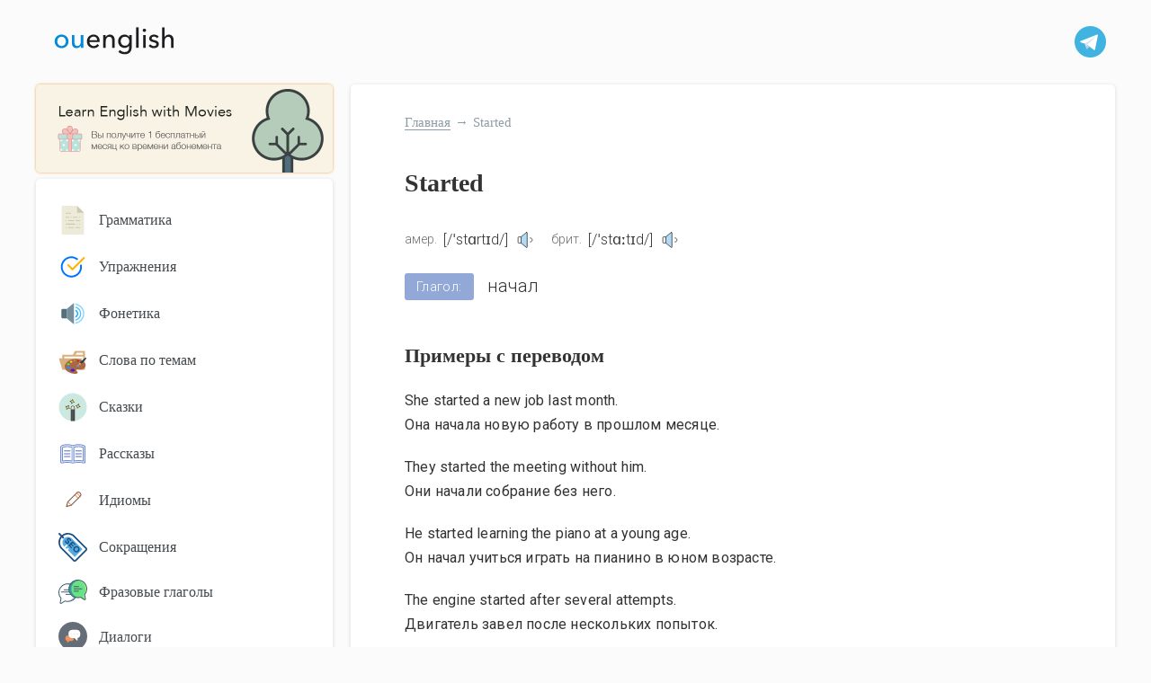

--- FILE ---
content_type: text/html; charset=UTF-8
request_url: https://ouenglish.ru/dictionary/started
body_size: 8079
content:
<!DOCTYPE html>
<html lang="ru-RU" prefix="og: https://ogp.me/ns#">
	<head>
		<meta charset="UTF-8">
		<meta http-equiv="X-UA-Compatible" content="IE=edge">
		<meta name="viewport" content="width=device-width, initial-scale=1.0">
		
<!-- Search Engine Optimization by Rank Math - https://rankmath.com/ -->
<title>Started: перевод, примеры, транскрипция</title>
<meta name="robots" content="follow, index, max-snippet:-1, max-video-preview:-1, max-image-preview:large"/>
<link rel="canonical" href="https://ouenglish.ru/dictionary/started" />
<meta property="og:locale" content="ru_RU" />
<meta property="og:type" content="article" />
<meta property="og:title" content="Started: перевод, примеры, транскрипция" />
<meta property="og:url" content="https://ouenglish.ru/dictionary/started" />
<meta property="og:site_name" content="ouenglish" />
<meta property="article:published_time" content="2025-07-25T23:04:17+03:00" />
<meta name="twitter:card" content="summary_large_image" />
<meta name="twitter:title" content="Started: перевод, примеры, транскрипция" />
<script type="application/ld+json" class="rank-math-schema">{"@context":"https://schema.org","@graph":[{"@type":["Person","Organization"],"@id":"https://ouenglish.ru/#person","name":"ouenglish","logo":{"@type":"ImageObject","@id":"https://ouenglish.ru/#logo","url":"https://ouenglish.ru/wp-content/uploads/media/logo-2.svg","contentUrl":"https://ouenglish.ru/wp-content/uploads/media/logo-2.svg","caption":"ouenglish","inLanguage":"ru-RU"},"image":{"@type":"ImageObject","@id":"https://ouenglish.ru/#logo","url":"https://ouenglish.ru/wp-content/uploads/media/logo-2.svg","contentUrl":"https://ouenglish.ru/wp-content/uploads/media/logo-2.svg","caption":"ouenglish","inLanguage":"ru-RU"}},{"@type":"WebSite","@id":"https://ouenglish.ru/#website","url":"https://ouenglish.ru","name":"ouenglish","publisher":{"@id":"https://ouenglish.ru/#person"},"inLanguage":"ru-RU"},{"@type":"WebPage","@id":"https://ouenglish.ru/dictionary/started#webpage","url":"https://ouenglish.ru/dictionary/started","name":"Started: \u043f\u0435\u0440\u0435\u0432\u043e\u0434, \u043f\u0440\u0438\u043c\u0435\u0440\u044b, \u0442\u0440\u0430\u043d\u0441\u043a\u0440\u0438\u043f\u0446\u0438\u044f","datePublished":"2025-07-25T23:04:17+03:00","dateModified":"2025-07-25T23:04:17+03:00","isPartOf":{"@id":"https://ouenglish.ru/#website"},"inLanguage":"ru-RU"},{"@type":"Person","@id":"https://ouenglish.ru/author/ouenglish_adm","name":"ouenglish_adm","url":"https://ouenglish.ru/author/ouenglish_adm","image":{"@type":"ImageObject","@id":"https://secure.gravatar.com/avatar/ff5c498d5ebeac528570aef9da3d7525?s=96&amp;d=mm&amp;r=g","url":"https://secure.gravatar.com/avatar/ff5c498d5ebeac528570aef9da3d7525?s=96&amp;d=mm&amp;r=g","caption":"ouenglish_adm","inLanguage":"ru-RU"},"sameAs":["http://wp-oueng.local"]},{"@type":"Article","headline":"Started: \u043f\u0435\u0440\u0435\u0432\u043e\u0434, \u043f\u0440\u0438\u043c\u0435\u0440\u044b, \u0442\u0440\u0430\u043d\u0441\u043a\u0440\u0438\u043f\u0446\u0438\u044f","datePublished":"2025-07-25T23:04:17+03:00","dateModified":"2025-07-25T23:04:17+03:00","author":{"@id":"https://ouenglish.ru/author/ouenglish_adm","name":"ouenglish_adm"},"publisher":{"@id":"https://ouenglish.ru/#person"},"name":"Started: \u043f\u0435\u0440\u0435\u0432\u043e\u0434, \u043f\u0440\u0438\u043c\u0435\u0440\u044b, \u0442\u0440\u0430\u043d\u0441\u043a\u0440\u0438\u043f\u0446\u0438\u044f","@id":"https://ouenglish.ru/dictionary/started#richSnippet","isPartOf":{"@id":"https://ouenglish.ru/dictionary/started#webpage"},"inLanguage":"ru-RU","mainEntityOfPage":{"@id":"https://ouenglish.ru/dictionary/started#webpage"}}]}</script>
<!-- /Rank Math WordPress SEO plugin -->

<link rel='dns-prefetch' href='//fonts.googleapis.com' />
<link rel="alternate" type="application/rss+xml" title="ouenglish &raquo; Лента комментариев к &laquo;Started&raquo;" href="https://ouenglish.ru/dictionary/started/feed" />
<script type="text/javascript">
/* <![CDATA[ */
window._wpemojiSettings = {"baseUrl":"https:\/\/s.w.org\/images\/core\/emoji\/14.0.0\/72x72\/","ext":".png","svgUrl":"https:\/\/s.w.org\/images\/core\/emoji\/14.0.0\/svg\/","svgExt":".svg","source":{"concatemoji":"https:\/\/ouenglish.ru\/wp-includes\/js\/wp-emoji-release.min.js?ver=6.4.3"}};
/*! This file is auto-generated */
!function(i,n){var o,s,e;function c(e){try{var t={supportTests:e,timestamp:(new Date).valueOf()};sessionStorage.setItem(o,JSON.stringify(t))}catch(e){}}function p(e,t,n){e.clearRect(0,0,e.canvas.width,e.canvas.height),e.fillText(t,0,0);var t=new Uint32Array(e.getImageData(0,0,e.canvas.width,e.canvas.height).data),r=(e.clearRect(0,0,e.canvas.width,e.canvas.height),e.fillText(n,0,0),new Uint32Array(e.getImageData(0,0,e.canvas.width,e.canvas.height).data));return t.every(function(e,t){return e===r[t]})}function u(e,t,n){switch(t){case"flag":return n(e,"\ud83c\udff3\ufe0f\u200d\u26a7\ufe0f","\ud83c\udff3\ufe0f\u200b\u26a7\ufe0f")?!1:!n(e,"\ud83c\uddfa\ud83c\uddf3","\ud83c\uddfa\u200b\ud83c\uddf3")&&!n(e,"\ud83c\udff4\udb40\udc67\udb40\udc62\udb40\udc65\udb40\udc6e\udb40\udc67\udb40\udc7f","\ud83c\udff4\u200b\udb40\udc67\u200b\udb40\udc62\u200b\udb40\udc65\u200b\udb40\udc6e\u200b\udb40\udc67\u200b\udb40\udc7f");case"emoji":return!n(e,"\ud83e\udef1\ud83c\udffb\u200d\ud83e\udef2\ud83c\udfff","\ud83e\udef1\ud83c\udffb\u200b\ud83e\udef2\ud83c\udfff")}return!1}function f(e,t,n){var r="undefined"!=typeof WorkerGlobalScope&&self instanceof WorkerGlobalScope?new OffscreenCanvas(300,150):i.createElement("canvas"),a=r.getContext("2d",{willReadFrequently:!0}),o=(a.textBaseline="top",a.font="600 32px Arial",{});return e.forEach(function(e){o[e]=t(a,e,n)}),o}function t(e){var t=i.createElement("script");t.src=e,t.defer=!0,i.head.appendChild(t)}"undefined"!=typeof Promise&&(o="wpEmojiSettingsSupports",s=["flag","emoji"],n.supports={everything:!0,everythingExceptFlag:!0},e=new Promise(function(e){i.addEventListener("DOMContentLoaded",e,{once:!0})}),new Promise(function(t){var n=function(){try{var e=JSON.parse(sessionStorage.getItem(o));if("object"==typeof e&&"number"==typeof e.timestamp&&(new Date).valueOf()<e.timestamp+604800&&"object"==typeof e.supportTests)return e.supportTests}catch(e){}return null}();if(!n){if("undefined"!=typeof Worker&&"undefined"!=typeof OffscreenCanvas&&"undefined"!=typeof URL&&URL.createObjectURL&&"undefined"!=typeof Blob)try{var e="postMessage("+f.toString()+"("+[JSON.stringify(s),u.toString(),p.toString()].join(",")+"));",r=new Blob([e],{type:"text/javascript"}),a=new Worker(URL.createObjectURL(r),{name:"wpTestEmojiSupports"});return void(a.onmessage=function(e){c(n=e.data),a.terminate(),t(n)})}catch(e){}c(n=f(s,u,p))}t(n)}).then(function(e){for(var t in e)n.supports[t]=e[t],n.supports.everything=n.supports.everything&&n.supports[t],"flag"!==t&&(n.supports.everythingExceptFlag=n.supports.everythingExceptFlag&&n.supports[t]);n.supports.everythingExceptFlag=n.supports.everythingExceptFlag&&!n.supports.flag,n.DOMReady=!1,n.readyCallback=function(){n.DOMReady=!0}}).then(function(){return e}).then(function(){var e;n.supports.everything||(n.readyCallback(),(e=n.source||{}).concatemoji?t(e.concatemoji):e.wpemoji&&e.twemoji&&(t(e.twemoji),t(e.wpemoji)))}))}((window,document),window._wpemojiSettings);
/* ]]> */
</script>
<style id='wp-emoji-styles-inline-css' type='text/css'>

	img.wp-smiley, img.emoji {
		display: inline !important;
		border: none !important;
		box-shadow: none !important;
		height: 1em !important;
		width: 1em !important;
		margin: 0 0.07em !important;
		vertical-align: -0.1em !important;
		background: none !important;
		padding: 0 !important;
	}
</style>
<link rel='stylesheet' id='wp-block-library-css' href='https://ouenglish.ru/wp-includes/css/dist/block-library/style.min.css?ver=6.4.3' type='text/css' media='all' />
<style id='rank-math-toc-block-style-inline-css' type='text/css'>
.wp-block-rank-math-toc-block nav ol{counter-reset:item}.wp-block-rank-math-toc-block nav ol li{display:block}.wp-block-rank-math-toc-block nav ol li:before{content:counters(item, ".") " ";counter-increment:item}

</style>
<style id='classic-theme-styles-inline-css' type='text/css'>
/*! This file is auto-generated */
.wp-block-button__link{color:#fff;background-color:#32373c;border-radius:9999px;box-shadow:none;text-decoration:none;padding:calc(.667em + 2px) calc(1.333em + 2px);font-size:1.125em}.wp-block-file__button{background:#32373c;color:#fff;text-decoration:none}
</style>
<style id='global-styles-inline-css' type='text/css'>
body{--wp--preset--color--black: #000000;--wp--preset--color--cyan-bluish-gray: #abb8c3;--wp--preset--color--white: #ffffff;--wp--preset--color--pale-pink: #f78da7;--wp--preset--color--vivid-red: #cf2e2e;--wp--preset--color--luminous-vivid-orange: #ff6900;--wp--preset--color--luminous-vivid-amber: #fcb900;--wp--preset--color--light-green-cyan: #7bdcb5;--wp--preset--color--vivid-green-cyan: #00d084;--wp--preset--color--pale-cyan-blue: #8ed1fc;--wp--preset--color--vivid-cyan-blue: #0693e3;--wp--preset--color--vivid-purple: #9b51e0;--wp--preset--gradient--vivid-cyan-blue-to-vivid-purple: linear-gradient(135deg,rgba(6,147,227,1) 0%,rgb(155,81,224) 100%);--wp--preset--gradient--light-green-cyan-to-vivid-green-cyan: linear-gradient(135deg,rgb(122,220,180) 0%,rgb(0,208,130) 100%);--wp--preset--gradient--luminous-vivid-amber-to-luminous-vivid-orange: linear-gradient(135deg,rgba(252,185,0,1) 0%,rgba(255,105,0,1) 100%);--wp--preset--gradient--luminous-vivid-orange-to-vivid-red: linear-gradient(135deg,rgba(255,105,0,1) 0%,rgb(207,46,46) 100%);--wp--preset--gradient--very-light-gray-to-cyan-bluish-gray: linear-gradient(135deg,rgb(238,238,238) 0%,rgb(169,184,195) 100%);--wp--preset--gradient--cool-to-warm-spectrum: linear-gradient(135deg,rgb(74,234,220) 0%,rgb(151,120,209) 20%,rgb(207,42,186) 40%,rgb(238,44,130) 60%,rgb(251,105,98) 80%,rgb(254,248,76) 100%);--wp--preset--gradient--blush-light-purple: linear-gradient(135deg,rgb(255,206,236) 0%,rgb(152,150,240) 100%);--wp--preset--gradient--blush-bordeaux: linear-gradient(135deg,rgb(254,205,165) 0%,rgb(254,45,45) 50%,rgb(107,0,62) 100%);--wp--preset--gradient--luminous-dusk: linear-gradient(135deg,rgb(255,203,112) 0%,rgb(199,81,192) 50%,rgb(65,88,208) 100%);--wp--preset--gradient--pale-ocean: linear-gradient(135deg,rgb(255,245,203) 0%,rgb(182,227,212) 50%,rgb(51,167,181) 100%);--wp--preset--gradient--electric-grass: linear-gradient(135deg,rgb(202,248,128) 0%,rgb(113,206,126) 100%);--wp--preset--gradient--midnight: linear-gradient(135deg,rgb(2,3,129) 0%,rgb(40,116,252) 100%);--wp--preset--font-size--small: 13px;--wp--preset--font-size--medium: 20px;--wp--preset--font-size--large: 36px;--wp--preset--font-size--x-large: 42px;--wp--preset--spacing--20: 0.44rem;--wp--preset--spacing--30: 0.67rem;--wp--preset--spacing--40: 1rem;--wp--preset--spacing--50: 1.5rem;--wp--preset--spacing--60: 2.25rem;--wp--preset--spacing--70: 3.38rem;--wp--preset--spacing--80: 5.06rem;--wp--preset--shadow--natural: 6px 6px 9px rgba(0, 0, 0, 0.2);--wp--preset--shadow--deep: 12px 12px 50px rgba(0, 0, 0, 0.4);--wp--preset--shadow--sharp: 6px 6px 0px rgba(0, 0, 0, 0.2);--wp--preset--shadow--outlined: 6px 6px 0px -3px rgba(255, 255, 255, 1), 6px 6px rgba(0, 0, 0, 1);--wp--preset--shadow--crisp: 6px 6px 0px rgba(0, 0, 0, 1);}:where(.is-layout-flex){gap: 0.5em;}:where(.is-layout-grid){gap: 0.5em;}body .is-layout-flow > .alignleft{float: left;margin-inline-start: 0;margin-inline-end: 2em;}body .is-layout-flow > .alignright{float: right;margin-inline-start: 2em;margin-inline-end: 0;}body .is-layout-flow > .aligncenter{margin-left: auto !important;margin-right: auto !important;}body .is-layout-constrained > .alignleft{float: left;margin-inline-start: 0;margin-inline-end: 2em;}body .is-layout-constrained > .alignright{float: right;margin-inline-start: 2em;margin-inline-end: 0;}body .is-layout-constrained > .aligncenter{margin-left: auto !important;margin-right: auto !important;}body .is-layout-constrained > :where(:not(.alignleft):not(.alignright):not(.alignfull)){max-width: var(--wp--style--global--content-size);margin-left: auto !important;margin-right: auto !important;}body .is-layout-constrained > .alignwide{max-width: var(--wp--style--global--wide-size);}body .is-layout-flex{display: flex;}body .is-layout-flex{flex-wrap: wrap;align-items: center;}body .is-layout-flex > *{margin: 0;}body .is-layout-grid{display: grid;}body .is-layout-grid > *{margin: 0;}:where(.wp-block-columns.is-layout-flex){gap: 2em;}:where(.wp-block-columns.is-layout-grid){gap: 2em;}:where(.wp-block-post-template.is-layout-flex){gap: 1.25em;}:where(.wp-block-post-template.is-layout-grid){gap: 1.25em;}.has-black-color{color: var(--wp--preset--color--black) !important;}.has-cyan-bluish-gray-color{color: var(--wp--preset--color--cyan-bluish-gray) !important;}.has-white-color{color: var(--wp--preset--color--white) !important;}.has-pale-pink-color{color: var(--wp--preset--color--pale-pink) !important;}.has-vivid-red-color{color: var(--wp--preset--color--vivid-red) !important;}.has-luminous-vivid-orange-color{color: var(--wp--preset--color--luminous-vivid-orange) !important;}.has-luminous-vivid-amber-color{color: var(--wp--preset--color--luminous-vivid-amber) !important;}.has-light-green-cyan-color{color: var(--wp--preset--color--light-green-cyan) !important;}.has-vivid-green-cyan-color{color: var(--wp--preset--color--vivid-green-cyan) !important;}.has-pale-cyan-blue-color{color: var(--wp--preset--color--pale-cyan-blue) !important;}.has-vivid-cyan-blue-color{color: var(--wp--preset--color--vivid-cyan-blue) !important;}.has-vivid-purple-color{color: var(--wp--preset--color--vivid-purple) !important;}.has-black-background-color{background-color: var(--wp--preset--color--black) !important;}.has-cyan-bluish-gray-background-color{background-color: var(--wp--preset--color--cyan-bluish-gray) !important;}.has-white-background-color{background-color: var(--wp--preset--color--white) !important;}.has-pale-pink-background-color{background-color: var(--wp--preset--color--pale-pink) !important;}.has-vivid-red-background-color{background-color: var(--wp--preset--color--vivid-red) !important;}.has-luminous-vivid-orange-background-color{background-color: var(--wp--preset--color--luminous-vivid-orange) !important;}.has-luminous-vivid-amber-background-color{background-color: var(--wp--preset--color--luminous-vivid-amber) !important;}.has-light-green-cyan-background-color{background-color: var(--wp--preset--color--light-green-cyan) !important;}.has-vivid-green-cyan-background-color{background-color: var(--wp--preset--color--vivid-green-cyan) !important;}.has-pale-cyan-blue-background-color{background-color: var(--wp--preset--color--pale-cyan-blue) !important;}.has-vivid-cyan-blue-background-color{background-color: var(--wp--preset--color--vivid-cyan-blue) !important;}.has-vivid-purple-background-color{background-color: var(--wp--preset--color--vivid-purple) !important;}.has-black-border-color{border-color: var(--wp--preset--color--black) !important;}.has-cyan-bluish-gray-border-color{border-color: var(--wp--preset--color--cyan-bluish-gray) !important;}.has-white-border-color{border-color: var(--wp--preset--color--white) !important;}.has-pale-pink-border-color{border-color: var(--wp--preset--color--pale-pink) !important;}.has-vivid-red-border-color{border-color: var(--wp--preset--color--vivid-red) !important;}.has-luminous-vivid-orange-border-color{border-color: var(--wp--preset--color--luminous-vivid-orange) !important;}.has-luminous-vivid-amber-border-color{border-color: var(--wp--preset--color--luminous-vivid-amber) !important;}.has-light-green-cyan-border-color{border-color: var(--wp--preset--color--light-green-cyan) !important;}.has-vivid-green-cyan-border-color{border-color: var(--wp--preset--color--vivid-green-cyan) !important;}.has-pale-cyan-blue-border-color{border-color: var(--wp--preset--color--pale-cyan-blue) !important;}.has-vivid-cyan-blue-border-color{border-color: var(--wp--preset--color--vivid-cyan-blue) !important;}.has-vivid-purple-border-color{border-color: var(--wp--preset--color--vivid-purple) !important;}.has-vivid-cyan-blue-to-vivid-purple-gradient-background{background: var(--wp--preset--gradient--vivid-cyan-blue-to-vivid-purple) !important;}.has-light-green-cyan-to-vivid-green-cyan-gradient-background{background: var(--wp--preset--gradient--light-green-cyan-to-vivid-green-cyan) !important;}.has-luminous-vivid-amber-to-luminous-vivid-orange-gradient-background{background: var(--wp--preset--gradient--luminous-vivid-amber-to-luminous-vivid-orange) !important;}.has-luminous-vivid-orange-to-vivid-red-gradient-background{background: var(--wp--preset--gradient--luminous-vivid-orange-to-vivid-red) !important;}.has-very-light-gray-to-cyan-bluish-gray-gradient-background{background: var(--wp--preset--gradient--very-light-gray-to-cyan-bluish-gray) !important;}.has-cool-to-warm-spectrum-gradient-background{background: var(--wp--preset--gradient--cool-to-warm-spectrum) !important;}.has-blush-light-purple-gradient-background{background: var(--wp--preset--gradient--blush-light-purple) !important;}.has-blush-bordeaux-gradient-background{background: var(--wp--preset--gradient--blush-bordeaux) !important;}.has-luminous-dusk-gradient-background{background: var(--wp--preset--gradient--luminous-dusk) !important;}.has-pale-ocean-gradient-background{background: var(--wp--preset--gradient--pale-ocean) !important;}.has-electric-grass-gradient-background{background: var(--wp--preset--gradient--electric-grass) !important;}.has-midnight-gradient-background{background: var(--wp--preset--gradient--midnight) !important;}.has-small-font-size{font-size: var(--wp--preset--font-size--small) !important;}.has-medium-font-size{font-size: var(--wp--preset--font-size--medium) !important;}.has-large-font-size{font-size: var(--wp--preset--font-size--large) !important;}.has-x-large-font-size{font-size: var(--wp--preset--font-size--x-large) !important;}
.wp-block-navigation a:where(:not(.wp-element-button)){color: inherit;}
:where(.wp-block-post-template.is-layout-flex){gap: 1.25em;}:where(.wp-block-post-template.is-layout-grid){gap: 1.25em;}
:where(.wp-block-columns.is-layout-flex){gap: 2em;}:where(.wp-block-columns.is-layout-grid){gap: 2em;}
.wp-block-pullquote{font-size: 1.5em;line-height: 1.6;}
</style>
<link rel='stylesheet' id='custom-google-fonts-css' href='https://fonts.googleapis.com/css2?family=Lato%3Awght%40300%3B400%3B700&#038;display=swap&#038;ver=6.4.3' type='text/css' media='all' />
<link rel='stylesheet' id='Roboto-css' href='https://fonts.googleapis.com/css2?family=Roboto%3Awght%40100%3B300%3B400%3B500&#038;display=swap&#038;ver=6.4.3' type='text/css' media='all' />
<link rel='stylesheet' id='style-css' href='https://ouenglish.ru/wp-content/themes/ouenglish/assets/css/style.css?25&#038;ver=6.4.3' type='text/css' media='all' />
<link rel='stylesheet' id='select-css' href='https://ouenglish.ru/wp-content/themes/ouenglish/assets/css/selectize.default.min.css?ver=6.4.3' type='text/css' media='all' />
<link rel="https://api.w.org/" href="https://ouenglish.ru/wp-json/" /><link rel="alternate" type="application/json" href="https://ouenglish.ru/wp-json/wp/v2/dictionary/3944" /><link rel="EditURI" type="application/rsd+xml" title="RSD" href="https://ouenglish.ru/xmlrpc.php?rsd" />
<meta name="generator" content="WordPress 6.4.3" />
<link rel='shortlink' href='https://ouenglish.ru/?p=3944' />
<link rel="alternate" type="application/json+oembed" href="https://ouenglish.ru/wp-json/oembed/1.0/embed?url=https%3A%2F%2Fouenglish.ru%2Fdictionary%2Fstarted" />
<link rel="alternate" type="text/xml+oembed" href="https://ouenglish.ru/wp-json/oembed/1.0/embed?url=https%3A%2F%2Fouenglish.ru%2Fdictionary%2Fstarted&#038;format=xml" />
		<!-- Yandex.Metrika counter --> <script type="text/javascript" > (function(m,e,t,r,i,k,a){m[i]=m[i]||function(){(m[i].a=m[i].a||[]).push(arguments)}; m[i].l=1*new Date(); for (var j = 0; j < document.scripts.length; j++) {if (document.scripts[j].src === r) { return; }} k=e.createElement(t),a=e.getElementsByTagName(t)[0],k.async=1,k.src=r,a.parentNode.insertBefore(k,a)}) (window, document, "script", "https://mc.yandex.ru/metrika/tag.js", "ym"); ym(41216719, "init", { clickmap:true, trackLinks:true, accurateTrackBounce:true, webvisor:true, trackHash:true }); </script> <noscript><div><img src="https://mc.yandex.ru/watch/41216719" style="position:absolute; left:-9999px;" alt="" /></div></noscript> <!-- /Yandex.Metrika counter -->
			<!-- Yandex.RTB -->
<script>window.yaContextCb=window.yaContextCb||[]</script>
<script src="https://yandex.ru/ads/system/context.js" async></script>
	</head>
	<body class="dictionary-template-default single single-dictionary postid-3944 wp-custom-logo active_left_sidebar">
		<div class="overlay"></div>
		<header class="container top">
			
			<div>
				<div class="burger-menu">
						<div class="burger-icon">
								<span class="bar"></span>
								<span class="bar"></span>
								<span class="bar"></span>
						</div>
				</div>
				<a href="https://ouenglish.ru/" class="custom-logo-link" rel="home"><img width="1" height="1" src="https://ouenglish.ru/wp-content/uploads/media/logo-2.svg" class="custom-logo" alt="ouenglish" decoding="async" /></a>			</div>
			<div class="top_search">
			
				<!-- <input type="text" placeholder="Поиск по сайту"> -->
				<a href="https://www.t.me/ouenglish_ru" target="_blank" class="social">
					<img src="https://ouenglish.ru/wp-content/themes/ouenglish/assets/images/icons/telegram.svg" alt="telegram" />
				</a>
			</div>
		</header>

		<a href="https://ororo.tv/ref/3069131" target="_blank" class="bnner_tv hidden_pc">
        <img src="/wp-content/themes/ouenglish/assets/images/bnner_sd.png" alt="banner" />
    </a>	<div class="container main">
		<div class="content_block">
			
			<div class="breadcrumbs">
				<!-- Breadcrumb NavXT 7.2.0 -->
<span property="itemListElement" typeof="ListItem"><a property="item" typeof="WebPage" title="Перейти к ouenglish." href="https://ouenglish.ru" class="home" ><span property="name">Главная</span></a><meta property="position" content="1"></span><span class="separate">→</span><span property="itemListElement" typeof="ListItem"><span property="name" class="post post-dictionary current-item">Started</span><meta property="url" content="https://ouenglish.ru/dictionary/started"><meta property="position" content="2"></span>			</div>

			<div class="abs_top_block">
				<!-- Yandex.RTB R-A-248656-11 -->
				<div id="yandex_rtb_R-A-248656-11"></div>
				<script>
				window.yaContextCb.push(() => {
						Ya.Context.AdvManager.render({
								"blockId": "R-A-248656-11",
								"renderTo": "yandex_rtb_R-A-248656-11"
						})
				})
				</script>
			</div>			
						
				<h1>Started</h1>
				 
			
			

			
<div>

	<div class="transcription_value">
		<span>амер.</span> [/ˈstɑrtɪd/]
		<img class="word_sound_img" onclick="responsiveVoice.speak('Started', 'US English Male')" src="https://ouenglish.ru/wp-content/themes/ouenglish/assets/images/icons/sound.svg" alt="sound">
		<span>брит.</span> [/ˈstɑːtɪd/]
		<img class="word_sound_img" onclick="responsiveVoice.speak('Started', 'UK English Male')" src="https://ouenglish.ru/wp-content/themes/ouenglish/assets/images/icons/sound.svg" alt="sound">
	</div>

	<div class="parts_add_block--dictionary--blocks"><div class="parts_add_block--dictionary"><div class="wordBlock_partsSpeech">Глагол:</div><div class="wordBlock_translate">Начал</div></div></div><div class="wordBlock_examples"> <h2>Примеры с переводом</h2><div><p>She started a new job last month.</p><p>Она начала новую работу в прошлом месяце.</p></div><div><p>They started the meeting without him.</p><p>Они начали собрание без него.</p></div><div><p>He started learning the piano at a young age.</p><p>Он начал учиться играть на пианино в юном возрасте.</p></div><div><p>The engine started after several attempts.</p><p>Двигатель завел после нескольких попыток.</p></div><div><p>She started the conversation with a compliment.</p><p>Она начала разговор с комплиментом.</p></div></div>
	<!-- <div>
		<div>Существительное</div>
		<div>Тест, проверка</div>
	</div>

	<div>
		<div>Глагол</div>
		<div>верб</div>
	</div>

	<div>
		<div>
			<p>fwe fef fg grg34 r !</p>
			<p>вцукпу пп укп п34 ппукп!</p>
		</div>
		<div>
			<p>rbtrrth</p>
			<p>ацуацуа</p>
		</div>
	</div> -->

</div>        <article id="post-3944" class="post-3944 dictionary type-dictionary status-publish hentry">
						<div>
													</div>
        </article>
        		

		</div>

		

<div class="sidebar">

    <a href="https://ororo.tv/ref/3069131" target="_blank" class="bnner_tv">
        <img src="/wp-content/themes/ouenglish/assets/images/bnner_sd.png" alt="banner" />
    </a>

	<!-- <div class="sidebar_block">
		<div class="sidebar_title_block">Поиск по сайту</div>
		<div class="sidebar_search">
			<input type="text" placeholder="Например: сокращение wanna">
		</div>
	</div> -->
		
	<div class="sidebar_block">
		<!-- <div class="sidebar_title_block">Разделы</div> -->

		
<ul class="sidebar_ellements_block">
    <div class="burger-icon burger-icon-on_menu" >
								<span class="bar"></span>
								<span class="bar"></span>
								<span class="bar"></span>
						</div>
            <li>
            <a href="https://ouenglish.ru/grammar" class="">
                <img class="icon" src="https://ouenglish.ru/wp-content/uploads/2023/06/grammar.svg" alt="grammar">
                <span>Грамматика</span>
            </a>
        </li>
            <li>
            <a href="https://ouenglish.ru/exercises" class="">
                <img class="icon" src="https://ouenglish.ru/wp-content/uploads/2023/06/task.svg" alt="">
                <span>Упражнения</span>
            </a>
        </li>
            <li>
            <a href="https://ouenglish.ru/phonetics" class="">
                <img class="icon" src="https://ouenglish.ru/wp-content/uploads/2023/06/speaker.svg" alt="">
                <span>Фонетика</span>
            </a>
        </li>
            <li>
            <a href="https://ouenglish.ru/topic-vocabulary" class="">
                <img class="icon" src="https://ouenglish.ru/wp-content/uploads/2023/06/theme.svg" alt="">
                <span>Слова по темам</span>
            </a>
        </li>
            <li>
            <a href="https://ouenglish.ru/tales" class="">
                <img class="icon" src="https://ouenglish.ru/wp-content/uploads/2023/06/tales.svg" alt="tales">
                <span>Сказки</span>
            </a>
        </li>
            <li>
            <a href="https://ouenglish.ru/english-story-audio" class="">
                <img class="icon" src="https://ouenglish.ru/wp-content/uploads/media/story.svg" alt="">
                <span>Рассказы</span>
            </a>
        </li>
            <li>
            <a href="https://ouenglish.ru/idioms" class="">
                <img class="icon" src="https://ouenglish.ru/wp-content/uploads/media/idioms.svg" alt="idioms">
                <span>Идиомы</span>
            </a>
        </li>
            <li>
            <a href="https://ouenglish.ru/english-abbreviations" class="">
                <img class="icon" src="https://ouenglish.ru/wp-content/uploads/media/seo.svg" alt="">
                <span>Сокращения</span>
            </a>
        </li>
            <li>
            <a href="https://ouenglish.ru/phrasal-verbs" class="">
                <img class="icon" src="https://ouenglish.ru/wp-content/uploads/media/phrasal_verb.svg" alt="">
                <span>Фразовые глаголы</span>
            </a>
        </li>
            <li>
            <a href="https://ouenglish.ru/dialogues" class="">
                <img class="icon" src="https://ouenglish.ru/wp-content/uploads/media/dialogue.svg" alt="">
                <span>Диалоги</span>
            </a>
        </li>
            <li>
            <a href="https://ouenglish.ru/difference" class="">
                <img class="icon" src="https://ouenglish.ru/wp-content/uploads/media/is-approximately-equal.svg" alt="">
                <span>«Какая разница?»</span>
            </a>
        </li>
            <li>
            <a href="https://ouenglish.ru/note-eng" class="">
                <img class="icon" src="https://ouenglish.ru/wp-content/uploads/media/usefull.svg" alt="">
                <span>Полезное</span>
            </a>
        </li>
            <li>
            <a href="https://ouenglish.ru/interesting" class="">
                <img class="icon" src="https://ouenglish.ru/wp-content/uploads/media/info-int.svg" alt="">
                <span>Интересное и познавательное</span>
            </a>
        </li>
            <li>
            <a href="https://ouenglish.ru/dictionary" class="">
                <img class="icon" src="https://ouenglish.ru/wp-content/uploads/media/book-education-learning.svg" alt="book">
                <span>Словарь</span>
            </a>
        </li>
            <li>
            <a href="https://ouenglish.ru/radio" class="">
                <img class="icon" src="https://ouenglish.ru/wp-content/uploads/media/radio.svg" alt="">
                <span>Английское радио</span>
            </a>
        </li>
            <li>
            <a href="https://ouenglish.ru/movies" class="">
                <img class="icon" src="https://ouenglish.ru/wp-content/uploads/media/cinema.svg" alt="">
                <span>Фильмы на английском языке</span>
            </a>
        </li>
    </ul>

	</div>


    <div class="abs_right_block">
        <!-- Yandex.RTB R-A-248656-8 -->
<div id="yandex_rtb_R-A-248656-8"></div>
<script>
window.yaContextCb.push(() => {
    Ya.Context.AdvManager.render({
        "blockId": "R-A-248656-8",
        "renderTo": "yandex_rtb_R-A-248656-8"
    })
})
</script>
    </div>

</div>

<script>
    document.addEventListener('DOMContentLoaded', function() {
    const burgerIcon = document.querySelector('.burger-icon');
    const burgerIconMenu = document.querySelector('.burger-icon-on_menu');
    const sidebarMenu = document.querySelector('.sidebar_ellements_block');
    const overlay = document.querySelector('.overlay');

    burgerIcon.addEventListener('click', function() {
        burgerIcon.classList.toggle('active');
        sidebarMenu.classList.toggle('active');
        burgerIconMenu.classList.toggle('active');
        overlay.classList.toggle('active');
    });
    burgerIconMenu.addEventListener('click', function() {
        burgerIcon.classList.toggle('active');
        sidebarMenu.classList.toggle('active');
        burgerIconMenu.classList.toggle('active');
        overlay.classList.toggle('active');
    });

    overlay.addEventListener('click', function() {
        burgerIcon.classList.remove('active');
        sidebarMenu.classList.remove('active');
        burgerIconMenu.classList.remove('active');
        
        overlay.classList.remove('active');
    });
});

</script>		
	</div>
<!--WPFC_FOOTER_START-->		<footer class="container">
			<div>
				<a href="mailto: ouenglish@mail.ru">ouenglish@mail.ru</a>
				<p>© 2025 Публикация материалов заимствованных с данного сайта возможна только при наличии прямой гиперссылки на ouenglish.ru</p>
			</div>
		</footer>
		
		<script type="text/javascript" src="https://ouenglish.ru/wp-content/themes/ouenglish/assets/js/jquery-3.7.0.min.js?ver=null" id="jqueryMain-js"></script>
<script type="text/javascript" src="https://ouenglish.ru/wp-content/themes/ouenglish/assets/js/responsivevoice.js?key=6x43Wi7G&amp;ver=null" id="responsiveVoice-js"></script>
<script type="text/javascript" src="https://ouenglish.ru/wp-content/themes/ouenglish/assets/js/selectize.min.js?ver=null" id="selectizejs-js"></script>
<script type="text/javascript" src="https://ouenglish.ru/wp-content/themes/ouenglish/assets/js/main.js?43&amp;ver=null" id="main-js"></script>

		

		<!-- Yandex.RTB R-A-248656-13 -->
		<script>
		window.yaContextCb.push(() => {
				Ya.Context.AdvManager.render({
						"blockId": "R-A-248656-13",
						"type": "fullscreen",
						"platform": "touch"
				})
		})
		</script>
		<!-- Yandex.RTB R-A-248656-14 -->
<script>
window.yaContextCb.push(() => {
    Ya.Context.AdvManager.render({
        "blockId": "R-A-248656-14",
        "type": "floorAd",
        "platform": "touch"
    })
})
</script>


	</body>
</html>

<!-- permalink_structure ends with slash (/) but REQUEST_URI does not end with slash (/) -->

--- FILE ---
content_type: text/css
request_url: https://ouenglish.ru/wp-content/themes/ouenglish/assets/css/style.css?25&ver=6.4.3
body_size: 7117
content:
@font-face {
	font-family: "SignikaRegular";
	src: url("../fonts/Signika/SignikaLight.eot");
	src: url("../fonts/Signika/SignikaLight.eot?#iefix")
			format("embedded-opentype"),
		url("../fonts/Signika/SignikaLight.woff") format("woff"),
		url("../fonts/Signika/SignikaLight.ttf") format("truetype");
	font-style: normal;
	font-weight: 400;
}

* {
	outline: none !important;
}

body,
h1,
h2,
h3,
h4,
h5,
h6,
p,
ul,
ol,
li,
figure,
figcaption,
blockquote,
dl,
dd {
	margin: 0;
	padding: 0;
}

/* Обнуление стандартного списка */
ul,
ol {
	margin-bottom: 20px;
}
ul li,
ol li {
	margin-bottom: 20px;
	line-height: 1.7;
}

ul li:last-child,
ol li:last-child {
	margin-bottom: 0;
}

body {
	font-family: "Trebuchet MS";
	font-size: 16px;
	line-height: 1.5;
	color: #333;
	background-color: #fbfbfb;
	display: flex;
	flex-direction: column;
	margin: 0;
}

body.active_left_sidebar .content_block {
	order: 1;
}
body.active_left_sidebar .sidebar {
	order: 0;
	margin-left: 0;
	margin-right: 20px;
}
a {
	color: #007bff;
	text-decoration: none;
}

a:hover {
	color: #0056b3;
}

header {
	padding: 20px 10px 20px 10px;
	text-align: center;
}

table {
	border-collapse: collapse;
}

header .social {
	line-height: 0;
}

header .social img {
	width: 35px;
}

select {
	display: none;
}

header img {
	width: 155px;
	height: auto;
}

h1 {
	font-size: 28px;
	margin-bottom: 30px;
	margin-top: 35px;
}

h2 {
	font-size: 22px;
	margin-bottom: 20px;
	margin-top: 40px;
}

h3 {
	font-size: 18px;
	margin-bottom: 20px;
	margin-top: 30px;
}
h4 {
	font-size: 18px;
	margin-bottom: 15px;
	margin-top: 30px;
}
input {
	font-size: 14px;
	padding: 10px 15px;
	border: 1px solid #ddd;
	border-radius: 100px;
}

p {
	margin-bottom: 30px;
	letter-spacing: 0.2px;
	line-height: 1.7;
}

.content_block ul,
.content_block ol {
	padding-left: 0;
}
.content_block ul li,
.content_block ol li {
	margin: 15px 20px;
}

.content_block .ex_p {
	display: flex;
	align-items: center;
	gap: 10px;
	border-bottom: 0;
}

.content_block .ex_p img {
	width: 25px;
}

.single-post p {
	margin-bottom: 20px;
}

.breadcrumbs {
	color: #8e9da5;
	margin-bottom: 35px;
}

.breadcrumbs .separate {
	padding: 0 5px;
}

.breadcrumbs span {
	font-size: 15px;
	color: #8e9da5;
}

.breadcrumbs a span {
	border-bottom: 1px solid;
}

.top_search {
	display: flex;
	align-items: center;
}

.top_search input {
	width: 235px;
	margin-right: 16px;
}

.container {
	width: 1200px;
	margin: 0 auto;
	box-sizing: border-box;
	position: relative;
}

.container.main {
	display: flex;
	align-items: stretch;
}

.container.top {
	display: flex;
	align-items: center;
	justify-content: space-between;
}
.custom-logo-link {
	height: 45px;
}

.content_block {
	background: #fff;
	box-shadow: 0 1px 4px #d8d8d8;
	flex: none;
	min-height: 800px;
	padding: 30px 60px 45px 60px;
	position: relative;
	width: 850px;
	border-radius: 5px;
	box-sizing: border-box;
}

.sidebar {
	width: 100%;
	margin-left: 20px;
}

.sidebar_block {
	width: 100%;
	background: #fff;
	border-radius: 5px;
	padding-bottom: 1px;
	box-shadow: 0 1px 4px #d8d8d8;
	margin-bottom: 15px;
}

.sidebar_block:last-child {
	margin-bottom: 0;
}

.sidebar_title_block {
	font-size: 18px;
	padding: 18px 25px;
}

.sidebar_ellements_block {
	list-style: none;
	padding-left: 0;
	padding-top: 20px;
}
.sidebar_ellements_block li {
	margin: 0;
}
.sidebar_ellements_block li a {
	display: flex;
	align-items: center;
	padding: 10px 25px;
	color: #454a4f;
}

.sidebar_ellements_block li a:hover,
.sidebar_ellements_block li a.active_point {
	color: #9bb2bf;
}

.sidebar_ellements_block li a img {
	width: 32px;
	margin-right: 13px;
}

footer.container {
	display: flex;
	justify-content: space-between;
	align-items: flex-end;
	margin-top: 20px;
	padding: 5px 0 25px;
}

footer p {
	font-size: 14px;
	color: #959595;
	margin-top: 5px;
}

footer a {
	font-size: 15px;
}

.list {
	margin-top: 25px;
}

.list > div {
	display: flex;
	align-items: center;
	justify-content: space-between;
	border-bottom: 1px solid #eee;
	padding: 15px 0;
}
.list > div > a:first-child {
	width: 100%;
	max-width: 400px;
}

.list_themes {
	display: inline-flex;
	align-items: center;
	flex: none;
	border: 1px solid #eee;
	padding: 5px 20px;
	border-radius: 100px;
	font-weight: 300;
	font-size: 14px;
	color: #919191;
	transition: 0.2s all;
}
.list_themes:hover {
	background: #82d2c3;
	color: #fff;
	border-color: #66b6a7;
}
.list_themes.unhover:hover {
	background: #fff;
	color: #919191;
	border-color: #eee;
}
.list_phonetics {
	margin-top: 25px;
}

.list_phonetics a {
	display: table;
	border: 1px solid #eee;
	padding: 20px;
	line-height: 1.2;
	border-radius: 100px;
}

.table_word_info {
	width: 100%;
}

.table_word_info td:nth-child(1) {
	text-align: center;
}

/* .table_word_info td:nth-child(2) {
	color: #556f79;
} */

.table_word_info td:nth-child(4) {
	width: 120px;
	-webkit-hyphens: auto;
	-ms-hyphens: auto;
	hyphens: auto;
	line-height: 1.2;
}

.table_word_info td:last-child {
	width: 370px;
	line-height: 1.4;
}

.table_word_info td {
	padding: 10px 12px;
	align-items: center;
	border: 1px solid #eee;
}

.table_word_info img {
	width: 25px;
	position: relative;
	top: 3px;
}

.category_vocabulary_el {
	display: flex;
	align-items: center;
	gap: 35px;
	flex-wrap: wrap;
}

.category_vocabulary_el > a {
	display: flex;
	align-items: center;
	font-size: 18px;
}

.category_vocabulary_el > a img {
	width: 35px;
	margin-right: 12px;
}

.transcription_value {
	display: flex;
	align-items: center;
	margin-bottom: 25px;
	font-family: "Roboto";
	font-weight: 300;
}

.transcription_value span {
	color: #6e6e6e;
	font-size: 14px;
	padding-right: 7px;
}

.word_sound_img {
	cursor: pointer;
	width: 18px;
	margin-left: 10px;
}

.wordBlock_translate {
	font-size: 20px;
	margin-left: 15px;
	text-transform: lowercase;
	transform: translateY(-1px);
}

.wordBlock_examples {
	margin-top: 45px;
}

.wordBlock_examples div {
	margin: 20px 0;
}

.wordBlock_examples p {
	margin: 0;
}

.wordBlock_partsSpeech {
	background: #92a8d6;
	border-radius: 3px;
	color: #fff;
	font-size: 15px;
	display: table;
	letter-spacing: 0.3px;
	padding: 4px 13px 4px;
}

.parts_add_block--dictionary--blocks {
	display: flex;
	flex-direction: column;
	gap: 20px;
}

.parts_add_block--dictionary {
	display: flex;
	align-items: center;
	font-family: "Roboto";
	font-weight: 300;
}

.word_sound_img:nth-child(2) {
	margin-right: 20px;
}

body.category-tale p {
	font-family: "Lato", sans-serif;
	word-spacing: 3px;
	cursor: pointer;
}

body.category-tale h1 {
	margin-bottom: 27px;
	margin-top: 27px;
}

body.category-tale .content_block p > span:hover {
	border-bottom: 2px solid #cdcdcd;
	cursor: pointer;
	padding-bottom: 3px;
}
body.category-tale .content_block p > span {
	position: relative;
	border-bottom: 2px solid transparent;
	padding-bottom: 3px;
}
span.translated-span {
	text-wrap: auto;
	display: inline-table;
	box-shadow: 0 0 5px 0 rgba(0, 0, 0, 0.2);
	padding: 8px 15px;
	border-radius: 5px;
	transform: translate(0px, 0px);
	position: absolute;
	bottom: 30px;
	background: #fff;
	color: #333;
	font-family: "Trebuchet MS";
	font-size: 16px;
	z-index: 9;
	left: 50%;
	position: absolute;
	text-align: center;
	transform: translate(-50%);
	line-height: 1.3;
	width: -webkit-max-content;
	width: -moz-max-content;
	width: max-content;
	font-family: "Roboto";
}
.word_main {
	align-items: flex-start;
	display: flex;
	font-size: 16px;
	line-height: 1.3;
	padding: 10px 35px 5px 0px;
	text-align: left;
	font-family: "Roboto";
	gap: 10px;
}
span.close_info_modal {
	position: absolute;
	top: 7px;
	right: 9px;
}
.word_main img {
	width: 30px;
	position: relative;
}
.word_main--translate_top {
	display: flex;
	align-items: center;
	gap: 7px;
	margin-bottom: 4px;
}
.word_main--info > div > strong {
	font-weight: 300 !important;
	font-size: 14px;
}
.word_main--info > div {
	border-bottom: 1px solid #ddd;
	padding: 10px 5px;
}

.word_main--info_description {
	max-width: 300px;
	font-size: 13px;
	margin-top: 7px;
	color: #2f93b9;
}

.word_main.error_tx {
	max-width: 300px;
	font-size: 13px;
}

.word_main--info > div:last-child {
	border-bottom: 0;
}
.word_main--translate_ru {
	color: #706480;
	margin-top: 3px;
	font-size: 16px;
}
.word_main--transcription {
	padding: 3px 0 9px;
	display: table;
	font-size: 14px;
	color: #717171;
}
.word_main img:hover {
	opacity: 0.8;
}
.main-list-category {
	display: flex;
	gap: 20px;
	flex-wrap: wrap;
}
span.translated-span:before {
	bottom: -13px;
	color: #fff;
	content: "";
	text-align: center;
	left: 0;
	position: absolute;
	right: 0;
}
.content-tales_main--translate {
	height: 0px;
	overflow: hidden;
	transition: 0.3s all;
	position: relative;
}

h2.translate_tales.active span {
	transform: rotate(90deg);
}

.content-tales_main--translate p {
	margin-bottom: 15px;
}

h2.translate_tales {
	display: flex;
	align-items: center;
	gap: 10px;
	margin-bottom: 0;
	cursor: pointer;
	transform: rotate(0deg);
}
h2.translate_tales span {
	font-size: 40px;
	position: relative;
	top: -1px;
	transition: 0.3s all;
}
.wp-audio-shortcode {
	margin-bottom: 20px;
	position: -webkit-sticky !important;
	position: sticky !important;
	top: 0;
	z-index: 9;
}
.main_card_word {
	border: 1px solid #d4cece;
	height: auto;
	width: 31%;
	border-radius: 10px;
	margin-bottom: 3%;
	position: relative;
}
.main_card_word--list {
	display: flex;
	gap: 3%;
	flex-wrap: wrap;
	margin-bottom: 3%;
}
.main_card_word--img {
	width: 100%;
	height: 70px;
	background-repeat: no-repeat !important;
	background-position: center !important;
	margin: 15px 0 10px;
	background-size: 21% !important;
}
.main_card_word--examples {
	display: flex;
	flex-direction: column;
	gap: 8px;
	font-family: "Roboto";
	font-size: 14px;
	line-height: 1.2;
	margin: 15px 0 55px;
}
.main_card_word--content {
	padding: 5px 20px 15px;
	text-align: center;
}
.main_card_word--content_title {
	font-size: 20px;
}

.main_card_word_transcription {
	color: #7b7878;
	font-weight: 300;
}
.main_card_word--content_parts {
	text-transform: lowercase;
	position: absolute;
	bottom: 20px;
	left: 0;
	right: 0;
	font-size: 13px;
	color: #145c72;
	letter-spacing: 1px;
	background: #e1eaee;
	display: table;
	margin: 0 auto;
	padding: 3px 10px;
	border-radius: 8px;
	font-family: "Roboto";
	font-weight: 300;
}
.main_card_word--content_transcription {
	font-family: "Roboto";
}
.main_card_word--content_translate {
	font-family: "Roboto";
	font-weight: 300;
	font-size: 17px;
	text-transform: lowercase;
	margin-top: 10px;
}
b,
strong {
	font-weight: 600 !important;
}
.content_block p,
.content_block ul,
.content_block ol {
	font-family: "Roboto";
}

.sound_info_block > div {
	margin-bottom: 10px;
}

.cube {
	display: table;
	padding: 10px 20px;
	border-radius: 20px;
	margin-bottom: 20px;
	color: #1798ad !important;
	border: 1px solid;
	font-family: "Roboto";
}

.examples {
	border-left: 2px solid #c9c9c9;
	margin: 25px 0;
	margin-left: -61px;
	width: 100%;
	background: #f8f7f4;
	padding: 40px 59.5px;
}

.examples > div {
	display: table;
	padding: 15px 25px;
	background-color: #ffffff;
	border-radius: 3px;
	box-shadow: 0 1px 3px rgba(0, 0, 0, 0.1);
	margin-bottom: 15px;
	font-size: 17px;
	font-family: "Roboto";
}

.examples small {
	color: #696b89;
	font-size: 15px;
	margin-top: 6px;
	display: table;
}
.examples > div:last-child {
	margin-bottom: 0;
}
.examples > div span {
	display: table;
}
.examples > div span:nth-child(2) {
	color: #8b8b8b;
	font-weight: 300;
}
.examples > div span:nth-child(2) b,
.examples > div span:nth-child(2) strong {
	font-weight: 400 !important;
}
div#ez-toc-container {
	box-sizing: border-box;
	margin: 25px 0;
	padding: 20px 25px;
}

.lighte-red-color {
	color: #d2877c !important;
}

.lighte-blue-color {
	color: #6f838e !important;
}

/* Quiz */

.single-post .qsm-quiz-form .qmn_error .qmn_radio_answers {
	background: transparent;
	border: none;
	padding: 0;
}

.single-post .qmn_error:after {
	display: none !important;
}

.single-post .quiz_section {
	padding: 15px 0 0px 0;
}

.single-post .qsm-question-wrapper {
	margin-bottom: 15px;
}

.single-post .quiz_section .qmn_radio_answers label {
	margin: 0;
	padding: 7px 8px;
	max-width: inherit;
	margin-right: 10px;
}

.single-post .quiz_section .mlw_qmn_new_question {
	font-weight: normal;
	color: #404040;
}

.single-post .qsm-results-page .qmn_question_answer.qsm-add-border-bottom {
	border-bottom: 0px solid #808080;
	padding-bottom: 0;
	margin: 0;
}

.single-post span.mlw_horizontal_choice.mrq_checkbox_class {
	display: inline-flex;
	align-items: center;
	cursor: pointer;
}

.single-post span.mlw_horizontal_choice.mrq_checkbox_class input {
	margin: 0;
}

.single-post .qmn_error_message {
	border-radius: 20px;
	padding: 10px 25px;
	color: #834e4e;
	border: 1px solid #8d6464;
	background: #edeada;
	margin-top: 25px;
}

.single-post div#mlw_error_message {
	display: none;
}

.single-post .qsm-pagination.qmn_pagination.border.margin-bottom {
	justify-content: flex-start;
}

/* .single-post .qsm-btn.qsm-submit-btn.qmn_btn {
	align-items: center;
    background: #44b39b !important;
    border-radius: 2px;
    color: #fff !important;
    cursor: pointer;
    display: flex;
    font-size: 14px;
    height: 42px;
    justify-content: center;
    margin-top: 25px!important;
    width: 185px;
    padding: 0px;
    border: 0;
    border-radius: 6px;
	margin-top: 5px !important;
} */

.single-post .qsm-page {
	margin-top: -30px;
}

.single-post .qsm-btn,
.single-post .qsm-quiz-container.qmn_quiz_container .qmn_btn {
	background: #44b39b !important;
	border-radius: 32px !important;
	color: #fff !important;
	font-size: 16px !important;
	height: auto;
	margin-top: 25px !important;
	width: auto;
	border: 0 !important;
	padding: 10px 32px !important;
	min-width: 200px !important;
	margin-top: 10px !important;
}

.qsm-before-message.mlw_qmn_message_before {
	margin: 0;
	padding: 0;
}

.list_ellemets_of_category a {
	display: table;
	padding: 5px 0;
}

.link_end_page {
	display: block;
	color: #869df8;
	font-weight: 600;
	letter-spacing: 1px;
	border-top: 2px solid;
	margin-top: 30px;
	position: relative;
	padding-top: 25px;
	text-decoration: underline;
	text-underline-offset: 4px;
}

.link_end_page:hover {
	color: #86adf8;
}

.play_p {
	display: flex;
	align-items: center;
	font-size: 18px;
}

.play_p.small {
	display: flex;
	align-items: center;
	font-size: 18px;
}
.play_p.small img {
	width: 30px;
}
.play_p img {
	width: 28px;
	margin-right: 10px;

	cursor: pointer;
	transition: 0.3s all;
}
.play_p img:hover {
	opacity: 0.8;
}

/* Select */

.choose_block_exercise {
	display: flex;
	align-items: center;
	width: 100%;
}

.selectize-control.single {
	width: 250px;
	margin-left: 16px;
}

.selectize-control.single .selectize-input {
	background-color: transparent;
	background-image: none;
	border: 1px solid #ddd;
}

.selectize-dropdown.single {
	border-color: #ddd;
	box-shadow: none;
}

.selectize-dropdown .option {
	padding: 10px 15px;
}

.table-responsive {
	margin-bottom: 30px;
}

.table_responsive .table {
	border: 1px solid #eee;
	table-layout: fixed;
	width: 100%;
	margin-bottom: 20px;
}
.table_responsive .table.w_auto {
	width: auto;
}
.table_responsive .table th {
	font-weight: bold;
	padding: 12px 20px;
	background: #efefef;
	border: 1px solid #dddddd;
	text-align: left;
}
.table_responsive .table td {
	padding: 5px 20px;
	border: 1px solid #eee;
	text-align: left;
}
.table_responsive .table tbody tr:nth-child(odd) {
	background: #fff;
}
.table_responsive .table tbody tr:nth-child(even) {
	background: #f7f7f7;
}

/* Основные стили таблицы */
.table {
	border: 1px solid #ccc;
	border-collapse: collapse;
	width: 100%;
	font-family: "Roboto";
	font-size: 14px;
}

.table .play_sound_id {
	position: relative;
	top: 3px;
}

/* Стили для заголовков таблицы */
.table th,
.table thead td {
	background-color: #f2f2f2;
	font-weight: 500;
}
.table td span {
	display: block;
}
/* Стили для ячеек таблицы */
.table td,
.table th {
	padding: 10px 25px;
	text-align: center;
	border: 1px solid #c5c3bd;
}

/* Стили для ячеек с жирным текстом */
.table td strong {
	font-weight: bold;
}

/* Стили для строк таблицы чередующегося цвета */
/* .table tbody tr:nth-child(even) {
	background-color: #f2f2f2;
  } */

.bg_block_info {
	background-color: #f9f8ff;
	padding: 10px 20px;
	border: 1px solid #c8c5e5;
	border-top: 2px solid #c8c5e5;
	border-radius: 5px;
	color: #444159;
	margin-bottom: 28px;
	font-family: "Roboto";
	line-height: 1.6;
}

.bg_block_info.additional {
	margin-top: 45px;
}

.bg_block_info > div {
	font-size: 16px;
	margin: 4px 0;
	display: flex;
	align-items: center;
}

.bg_block_info > div > img {
	width: 18px;
	margin: 0 10px;
}

.bg_block_info > p:last-child {
	margin: 0;
}

.ex_p {
	border-bottom: 2px solid #a5a0cb;
	display: table;
	color: #646187;
}

.play_sound_id {
	max-width: 30px;
	cursor: pointer;
}

.td-max-w-audio {
	width: 38px;
}

.text_blue {
	color: #43a2b6 !important;
	display: inline !important;
	font-weight: normal !important;
}

.text_red {
	color: #d2877c !important;
	display: inline !important;
	font-weight: normal !important;
}

.list_sound_word {
	margin: 20px 0;
}

.list_sound_word p {
	font-size: 16px;
	margin-bottom: 6px;
}

.list_sound_word p img {
	width: 25px;
}

u {
	text-underline-offset: 5px;
}

.list_of_image {
	display: flex;
	flex-wrap: wrap;
	gap: 2%;
	margin-top: 40px;
}
.link_tales_list {
	width: 49%;
}
.link_tales_list .h2_title {
	font-size: 20px;
	padding: 0 10px;
	text-align: center;
	margin: 20px 0;
}
.link_tales_list > .img_b {
	display: table;
	background-position: center !important;
	width: 100%;
	height: 200px;
	border-radius: 5px;
	background-size: cover !important;
}

.top_tales_info {
	display: flex;
	align-items: flex-start;
	gap: 25px;
}
.top_tales_info > div:nth-child(1) {
	display: block;
	flex: none;
	width: 49%;
	height: 200px;
	background-size: cover !important;
	border-radius: 10px;
	background-position: center !important;
}

.green_top_re {
	margin: 30px 0 35px 0;
	background: #eee;
	width: 100%;
}

.content-tales_main p {
	font-family: "SignikaRegular";
	font-size: 18px;
}

.content-tales_main p > span {
	position: relative;
	border-bottom: 2px solid transparent;
}

.content-tales_main p > span:hover {
	cursor: pointer;
	border-bottom: 2px solid #66b6a7;
}

/* Стиль для текста с анимацией загрузки */
.content-tales_main .loading {
	color: #b7b7b7; /* Изменяем цвет текста на сероватый */
	position: relative; /* Для правильного позиционирования анимации */
}

.content-tales_main .loading::after {
	content: "";
	display: inline-block;
	width: 6px;
	height: 6px;
	border: 2px solid gray;
	border-top-color: transparent;
	border-radius: 50%;
	position: absolute;
	top: -14%;
	transform: translateY(-50%);
	-webkit-animation: spin 1s linear infinite;
	animation: spin 1s linear infinite;
	right: 0;
	left: 0;
	margin: auto;
}

@-webkit-keyframes spin {
	0% {
		transform: translateY(-50%) rotate(0deg);
	}
	100% {
		transform: translateY(-50%) rotate(360deg);
	}
}

@keyframes spin {
	0% {
		transform: translateY(-50%) rotate(0deg);
	}
	100% {
		transform: translateY(-50%) rotate(360deg);
	}
}

.choose_block {
	margin-bottom: 40px;
	margin-top: 40px;
}

.choose_block--question {
	margin-bottom: 14px;
	display: table;
	position: relative;
}

.choose_block--question span {
	color: #787998;
	text-decoration: underline;
	text-underline-offset: 4px;
	padding: 0 2px;
}
.choose_block--question span.empty_block_exercise {
	text-decoration: none;
}
.check-button-js,
.check-button-js-input {
	align-items: center;
	background: #44b39b;
	border-radius: 2px;
	color: #fff;
	cursor: pointer;
	display: flex;
	font-size: 14px;
	height: 35px;
	justify-content: center;
	margin-top: 40px !important;
	width: 185px;
}

.check-button-js:hover,
.check-button-js-input:hover {
	background: #40a992;
}

/* Скрываем оригинальный радиобаттон */
.custom-radio input[type="radio"] {
	display: none;
}

/* Стили для кастомного радиобаттона */
.custom-radio {
	display: inline-flex;
	position: relative;
	padding-left: 0;
	cursor: pointer;
	font-size: 15px;
	-webkit-user-select: none;
	-moz-user-select: none;
	-ms-user-select: none;
	user-select: none;
	align-items: center;
	justify-content: center;
	gap: 10px;
}
.choose_block--answers {
	display: flex;
	gap: 30px;
}

.custom-radio .custom-radio-checkmark {
	position: relative;
	top: 0;
	left: 0;
	height: 15px;
	width: 15px;
	background-color: #fafafa;
	border-radius: 50%;
	border: 1px solid #cdd1da;
	display: flex;
	align-items: center;
	justify-content: center;
}

.choose_block--question:after {
	content: "";
	position: relative;
	width: 20px;
	height: 17px;
	background-size: cover !important;
	top: 1px;
	margin-left: 10px;
	display: none;
}

.choose_block.error_answer .choose_block--question:after {
	display: inline-block;
	background: url(/wp-content/themes/ouenglish/assets/images/icons/error.svg?1);
}
.choose_block.correct_answer .choose_block--question:after {
	display: inline-block;
	background: url(/wp-content/themes/ouenglish/assets/images/icons/success.svg?2);
}

/* Стили для кастомного радиобаттона, когда он выбран */
/* .custom-radio input[type='radio']:checked ~ .custom-radio-checkmark {
	background-color: #c8e0f3;
	border: 2px solid #2196f3;
} */

/* Внутренний кружок */
.custom-radio .custom-radio-checkmark:after {
	content: "";
	position: relative;
	display: none;
}

.custom-radio input[type="radio"]:checked ~ .custom-radio-checkmark:after {
	display: block;
}

.custom-radio .custom-radio-checkmark:after {
	width: 8px;
	height: 8px;
	border-radius: 50%;
	background: #9fd468;
}
.input_block {
	margin-bottom: 25px;
}
input.answer-input {
	border: none;
	border-bottom: 1px dashed #ddd;
	border-radius: 0;
	width: 50px;
	box-sizing: border-box;
	text-align: center;
	padding: 0 5px;
	font-size: 16px;
	padding-bottom: 3px;
}

.question_translate {
	font-weight: 300;
	margin-top: 7px;
	color: #878787;
}

.question_translate span {
	font-weight: 600;
	color: #5d5d5d;
}

.burger-icon {
	display: none;
}

.main-block-dialogue_separate {
	align-items: center;
	display: flex;
}
.main-block-dialogue_separate img {
	margin: 0;
	width: 25px;
}
.main-block-dialogue_separate--text {
	border: 1px solid #ddd;
	border-radius: 10px;
	margin: 10px 0 10px 10px;
	padding: 12px 45px 12px 14px;
	position: relative;
	width: 92%;
}
.main-block-dialogue_separate img.play_s {
	width: 25px;
	cursor: pointer;
	margin-right: 8px;
	opacity: 0.7;
	transition: 0.3s all;
}
.main-block-dialogue_separate img.play_s:hover {
	opacity: 1;
}
.spoiler_link--act {
	cursor: pointer;
	position: absolute;
	right: 0px;
	padding: 0 10px 0 35px;
	text-align: center;
	top: 0;
	bottom: 0;
	width: 25px;
	margin: auto;
	opacity: 0.5;
	transition: 0.3s all;
	height: 100%;
	display: flex;
}

.mejs-container,
.mejs-container .mejs-controls,
.mejs-embed,
.mejs-embed body {
	border-radius: 5px !important;
}

.spoiler_link--act:hover {
	opacity: 1;
}

.main-block-dialogue-play {
	display: flex;
}

.spoiler_body {
	color: #85807f;
	font-family: "Roboto";
	font-weight: 300;
	opacity: 0;
	max-height: 0;
	overflow: hidden;
	transition: opacity 0.3s ease, max-height 0.5s ease;
	display: none;
}

.burger-icon-on_menu {
	position: fixed;
	top: 0;
	display: none !important;
}

.abs_top_block {
	max-height: 300px;
}

.abs_right_block {
	position: sticky;
	top: 10px;
}

.movies_main_info {
	display: flex;
	align-items: flex-start;
	gap: 15px;
}

.movies_img {
	flex: none;
	width: 200px;
	height: 280px;
	background-position: center !important;
	background-size: cover !important;
	border-radius: 10px;
}
.movie_trailer {
	margin-top: 20px;
}
.movie_trailer iframe {
	border-radius: 10px;
	height: 420px;
}

.movie_button {
	margin-top: 10px;
	background: #169dd2;
	color: #fff !important;
	cursor: pointer;
	font-family: Roboto;
	margin-top: 15px;
	font-weight: 300;
	padding: 8px 12px;
	display: table;
	border-radius: 6px;
	font-size: 16px;
}

.movie_gift {
	display: flex;
	align-items: center;
	font-size: 14px;
	color: #619428 !important;
	gap: 3px;
	margin-top: 7px;
}

.movie_gift img {
	width: 40px;
}

body.category-tale .content_block p > span {
	text-wrap-mode: nowrap;
}

.word_block_top {
	display: flex;
	gap: 15px;
	align-items: stretch;
	margin-bottom: 35px;
	font-family: "Roboto";
}

.word_block_top .word_sound_img {
	width: 28px;
	margin-left: 0;
	cursor: pointer;
	opacity: 0.8;
	scale: 0.97;
	margin-right: 10px;
	transition: 0.3s all;
}

.word_block_top .word_sound_img:hover {
	opacity: 1;
	scale: 1;
}

.word_block_top--wow a {
	font-size: 15px;
	margin-top: 15px;
	display: table;
	font-weight: 400;
	text-decoration: underline;
	text-underline-offset: 4px;
}
.word_block_top--wow {
	background: #f0f6fa;
	border-radius: 10px;
	padding: 25px;
	width: 300px;
	flex: none;
	border: 2px dashed #acb4ba;
	position: relative;
}

.wordBlock_partsSpeech--home {
	display: flex;
	align-items: center;
	margin-bottom: 10px;
}

.word_block_top--wow_title {
	background: #4659eb;
	display: table;
	padding: 5px 15px;
	border-radius: 100px;
	color: #fff;
	font-weight: 400;
	font-family: "Roboto";
	letter-spacing: 0.2px;
}

.word_block_top--wow_word {
	color: #c57c7c;
	font-weight: 500;
	font-size: 20px;
	margin-bottom: 5px;
}

.word_block_top--wow_main {
	margin-top: 14px;
	padding: 0px 10px;
}

.bnner_tv {
	position: sticky;
	top: 1px;
	display: block;
}

.bnner_tv img {
	max-width: 330px;
	width: 100%;
	box-shadow: 0px 0px 3px 0px #e6a136;
	border-radius: 5px;
}

.transcription_value.main_b_w {
	font-size: 14px;
	margin-bottom: 7px;
	flex-direction: column;
	gap: 5px;
	align-items: flex-start;
}

.transcription_value.main_b_w > div {
	display: flex;
	align-items: center;
}

p.date-home-word-block {
	position: absolute;
	margin: 0;
	top: 10px;
	right: 18px;
	font-size: 12px;
	color: #7d7d7d;
	font-weight: 300;
}

.ad_index_wb {
	width: 100%;
	border: 1px solid #b8bfc5;
	display: flex;
	align-items: center;
	justify-content: center;
	border-radius: 10px;
	padding: 15px;
	box-sizing: border-box;
}

.word_block_top--wow_tr {
	font-size: 18px;
	display: flex;
	margin-top: 17px;
	text-transform: lowercase;
	flex-direction: column;
}
.word_block_top--wow_tr > span {
	font-size: 16px;
	color: #4c4a4a;
	font-weight: 300;
}

.hidden_pc {
	display: none;
}

@media screen and (max-width: 1279px) {
	.word_block_top--wow {
		padding: 20px 15px;
		width: 270px;
	}
	.word_block_top--wow_title {
		font-size: 15px;
	}
	.word_block_top--wow_tr .wordBlock_partsSpeech {
		font-size: 14px;
	}
	.word_block_top--wow a {
		font-size: 14px;
	}
	.movie_gift img {
		width: 30px;
	}
	.movie_button {
		font-size: 15px;
	}
	.movie_trailer iframe {
		height: 320px;
	}
	.movies_img {
		width: 155px;
	}
	.container.main {
		padding: 0px 10px 20px 10px;
	}
	.main_card_word {
		width: 48%;
	}
	.container {
		width: 984px;
	}
	.content_block {
		width: 665px;
		padding: 30px 45px 45px 45px;
	}
	.sidebar {
		width: 280px;
		flex: none;
	}
	.word_main.error_tx {
		max-width: 243px;
	}
}

@media screen and (max-width: 1023px) {
	.hidden_pc {
		display: block;
	}
	.bnner_tv {
		z-index: 2;
		top: 0px;
		position: relative;
		margin: 20px;
	}
	.bnner_tv img {
		max-width: 100%;
		display: table;
		border-radius: 0px;
	}
	.sidebar {
		position: absolute;
		top: 0;
		left: -320px;
	}
	.container {
		width: 100%;
		padding: 15px 20px 21px 75px;
	}
	.overlay {
		position: fixed;
		top: 0;
		left: 0;
		width: 100%;
		height: 100%;
		background: rgba(0, 0, 0, 0.5);
		z-index: 999;
		opacity: 0;
		visibility: hidden;
		transition: opacity 0.3s ease, visibility 0.3s ease;
	}

	.overlay.active {
		opacity: 1;
		visibility: visible;
	}
	.container.main {
		padding: 0px 20px 21px 20px;
	}

	.content_block {
		width: 100%;
		padding: 30px 40px 45px 40px;
	}

	.burger-icon {
		cursor: pointer;
		position: absolute;
		top: 28px;
		left: 22px;
		z-index: 1001;
		width: 35px;
		height: 24px;
		display: flex;
		flex-direction: column;
		justify-content: space-between;
	}

	.bar {
		display: block;
		width: 100%;
		height: 4px;
		background: #3c3c3c;
		transition: all 0.3s ease;
		border-radius: 15px;
	}

	.burger-icon.active .bar:nth-child(1) {
		transform: translateY(10px) rotate(45deg);
	}

	.burger-icon.active .bar:nth-child(2) {
		opacity: 0;
	}

	.burger-icon.active .bar:nth-child(3) {
		transform: translateY(-10px) rotate(-45deg);
	}

	.sidebar_ellements_block:before {
		position: fixed;
		display: block;
		content: "";
		top: 0;
		left: -320px;
		width: 305px;
		height: 75px;
		background: #fff;
		transition: 0.3s all;
	}

	.sidebar_ellements_block.active:before {
		display: block;
		left: 0px;
	}

	.sidebar_ellements_block {
		position: fixed;
		top: 0;
		left: -340px;
		overflow-y: scroll;
		width: 320px;
		padding-top: 72px;
		height: 100%;
		background: #fff;
		transition: 0.3s all;
		z-index: 1000;
		box-shadow: 2px 0px 5px rgba(0, 0, 0, 0.1);
	}

	.sidebar_ellements_block.active {
		left: 0;
	}

	.sidebar_ellements_block li {
		list-style: none;
		padding: 0 0px;
		border-bottom: 1px solid #eee;
	}

	.sidebar_ellements_block li a {
		display: flex;
		align-items: center;
	}

	.sidebar_ellements_block li a img.icon {
		margin-right: 10px;
	}
	footer.container {
		padding: 10px 20px;
		margin-top: 0px;
	}
}

@media screen and (max-width: 767px) {
	.bnner_tv {
		margin: 0;
		position: sticky;
		top: 74px;
	}
	.top_tales_info {
		flex-direction: column;
	}
	.wp-audio-shortcode {
		top: 193px;
	}
	.word_block_top {
		flex-direction: column;
	}
	.word_block_top--wow {
		width: 100%;
		box-sizing: border-box;
	}
	.top_tales_info > div:nth-child(1) {
		width: 100%;
	}
	.movies_img {
		height: 120px;
		width: 100%;
	}
	.movies_main_info {
		flex-direction: column;
	}
	.movie_button {
		font-size: 15px;
		width: 100%;
		box-sizing: border-box;
		text-align: center;
	}
	.movie_gift img {
		width: 50px;
	}
	.main_card_word {
		width: 100%;
		gap: 0;
	}
	.burger-icon-on_menu.active {
		display: flex !important;
		position: fixed !important;
		top: 25px !important;
	}
	.container.top > div:first-child {
		height: 10px;
	}
	.container.top {
		display: flex;
		align-items: center;
		justify-content: space-between;
		position: -webkit-sticky;
		position: sticky;
		top: 0;
		z-index: 99;
		background: #fbfbfb;
		box-shadow: 0px 0px 5px 1px #e5e5e5;
	}
	.main-block-dialogue-play {
		display: flex;
		flex-direction: column;
		gap: 3px;
	}
	footer.container {
		margin-top: 10px;
	}
	.top_search {
		position: absolute;
		top: 66px;
		left: 20px;
		width: calc(100% - 40px);
		box-sizing: border-box;
	}
	.main-block-dialogue_separate img.play_s {
		margin-right: 0;
	}
	.top_search input {
		width: 100%;
		margin: 0;
		box-sizing: border-box;
	}
	header .social {
		position: absolute;
		top: -50px;
		right: 0;
	}
	.container {
		padding: 43px 20px 21px 75px;
	}
	.custom-logo-link {
		position: relative;
		top: -33px;
	}
	.burger-icon {
		top: 24px;
	}
	.content_block {
		border-radius: 0;
		padding: 30px 25px 45px 25px;
	}
	.breadcrumbs {
		margin-bottom: 25px;
	}

	h1 {
		font-size: 24px;
		margin-bottom: 20px;
		line-height: 1.2;
	}
	.container.main {
		padding: 0;
	}
	.breadcrumbs span {
		font-size: 14px;
	}
	h2 {
		font-size: 20px;
		margin-bottom: 15px;
		margin-top: 30px;
		line-height: 1.3;
	}
	p {
		margin-bottom: 20px;
		line-height: 1.8;
	}
	.list_themes {
		position: absolute;
		left: 0;
		top: 10px;
		font-size: 12px;
		padding: 2px 10px;
	}
	.list > div {
		position: relative;
		padding: 40px 0 12px;
	}
	.link_tales_list > .img_b {
		height: 100px;
	}
	.link_tales_list .h2_title {
		font-size: 16px;
		padding: 0 5px;
		text-align: center;
		margin: 20px 0;
	}
	.link_tales_list {
		width: 48%;
	}

	.list_of_image {
		gap: 3%;
	}
	.content_block {
		min-height: 600px;
	}
	.examples {
		border-left: 2px solid #c9c9c9;
		margin: 25px 0;
		margin-left: 0;
		width: 100%;
		background: #f8f7f4;
		padding: 20px 20px;
		box-sizing: border-box;
	}
	.examples > div {
		font-size: 16px;
		padding: 15px 20px;
	}
	.play_p {
		font-size: 16px;
		line-height: 1.2;
	}
}


--- FILE ---
content_type: image/svg+xml
request_url: https://ouenglish.ru/wp-content/uploads/media/idioms.svg
body_size: 716
content:
<?xml version="1.0" encoding="utf-8"?>
<!-- Uploaded to: SVG Repo, www.svgrepo.com, Generator: SVG Repo Mixer Tools -->
<svg width="800px" height="800px" viewBox="0 0 1024 1024" class="icon"  version="1.1" xmlns="http://www.w3.org/2000/svg"><path d="M321.29 567.215L442.535 688.46c6.689 6.687 17.531 6.687 24.22 0 6.687-6.689 6.687-17.531 0-24.22L345.509 542.995c-6.689-6.687-17.531-6.687-24.22 0-6.687 6.689-6.687 17.531 0.001 24.22M637.761 251.085L758.664 371.99c6.687 6.687 17.529 6.687 24.218 0 6.687-6.689 6.687-17.531 0-24.218L661.979 226.867c-6.689-6.687-17.531-6.687-24.218 0-6.687 6.689-6.687 17.531 0 24.218M296.972 688.46l24.318 24.318c6.689 6.687 17.531 6.687 24.22 0 6.687-6.689 6.687-17.531 0-24.22l-24.318-24.318c-6.689-6.687-17.531-6.687-24.22 0-6.687 6.689-6.687 17.531 0 24.22M570.972 317.875l120.902 120.902c6.689 6.687 17.531 6.687 24.22 0 6.687-6.689 6.687-17.531 0-24.22L595.192 293.655c-6.689-6.687-17.531-6.687-24.22 0-6.687 6.689-6.687 17.531 0 24.22" fill="#FF9966" /><path d="M816.497 302.168c0.019-21.865-8.369-43.898-25.05-60.571l-0.086-0.084-24.316-23.982-0.015 0.015c-16.63-16.764-38.622-25.256-60.474-25.235a85.056 85.056 0 0 0-60.652 25.379l-0.615 0.658-7.895 8.881-66.421 66.43L321.3 542.981l-4.37 7.425-48.293 169.544a17.093 17.093 0 0 0 4.36 16.801 17.088 17.088 0 0 0 16.801 4.36l169.539-48.298 7.427-4.369 249.34-249.684 66.777-66.769 0.457-0.476 8.563-9.247-0.04-0.036a85.47 85.47 0 0 0 24.636-60.064z m-49.272 36.361l-0.456 0.473-8.348 9.016-66.541 66.534-246.206 246.542-135.668 38.648 38.644-135.673 246.535-246.186 66.794-66.803 0.69-0.731 7.727-8.693c10.051-10.1 23.023-15.073 36.159-15.096 13.183 0.022 26.213 5.019 36.279 15.197l0.159 0.159 24.232 23.9c10.034 10.042 15.003 23.11 15.022 36.351-0.018 13.24-4.989 26.313-15.022 36.362z" fill="#805D4C" /></svg>

--- FILE ---
content_type: image/svg+xml
request_url: https://ouenglish.ru/wp-content/uploads/media/story.svg
body_size: 2597
content:
<?xml version="1.0" encoding="utf-8"?>
<!-- Uploaded to: SVG Repo, www.svgrepo.com, Generator: SVG Repo Mixer Tools -->
<svg width="800px" height="800px" viewBox="0 0 1024 1024" class="icon"  version="1.1" xmlns="http://www.w3.org/2000/svg"><path d="M715.441919 184.731438c-87.24834 0-162.081047 14.891388-201.099269 39.869071-39.043819-25.00328-113.852976-39.869071-201.099269-39.869071-108.446862 0-235.112739 24.377686-235.11274 92.953429v525.162046a33.912106 33.912106 0 0 0 12.113588 26.00464c6.107476 5.155263 13.890028 8.033404 21.899883 8.033404 1.927976 0 3.853904-0.149487 5.78188-0.549827 58.939959-10.185611 126.51639-15.591726 195.318413-15.591725 68.87779 0 136.376406 5.406115 195.243668 15.591725 0.701361 0.149487 1.376102 0.149487 2.00272 0.224231l0.776105 0.074744c0.701361 0.074744 1.376102 0.149487 1.927976 0.149487 2.152207 0.301022 4.22967 0 6.331707-0.375766l0.626618-0.074743c58.939959-10.185611 126.441647-15.591726 195.318412-15.591726s136.376406 5.406115 195.318413 15.591726c1.851185 0.301022 3.853904 0.549826 5.78188 0.549826 8.033404 0 15.743261-2.853568 21.899883-8.033404a33.909034 33.909034 0 0 0 12.113587-26.003616V277.683843c-0.007167-68.600317-126.673045-92.952405-235.143455-92.952405z" fill="#DCE5F7" /><path d="M515.029677 848.418001c-0.910234 0-1.821492-0.045051-2.742989-0.146415a41.96394 41.96394 0 0 1-2.309885-0.20273c-1.944358-0.162798-2.917049-0.269282-3.917386-0.483274-57.85464-9.99824-124.689779-15.331659-192.811941-15.331658-68.10578 0-134.963444 5.333419-193.357672 15.42176-2.197258 0.460748-4.850145 0.719791-7.744668 0.719792-10.695506 0-21.109444-3.816021-29.326124-10.745677a45.399075 45.399075 0 0 1-16.197866-34.799814V277.686915c0-77.019726 127.398979-104.462924 246.620187-104.462924 84.719343 0 158.984818 14.107092 201.102341 37.953381 42.128786-23.846289 116.38914-37.953381 201.096197-37.953381 119.238613 0 246.647831 27.443198 246.653974 104.462924v525.156926a45.365287 45.365287 0 0 1-16.214248 34.811078c-10.178444 8.564801-24.250724 12.094133-36.919257 10.043291-58.494569-10.110868-125.358376-15.444286-193.486681-15.444286-68.133425 0-134.997232 5.333419-193.357672 15.42176-0.213992 0.038908-1.050506 0.140272-1.264498 0.162798-1.471323 0.287712-3.634793 0.579519-5.821812 0.579519z m-201.782201-39.184091c69.415329 0 137.610188 5.451165 197.201338 15.758619 0.157678 0.011263 1.219447 0.117747 1.377125 0.135153l1.545043 0.151535c0.314333 0.016382 1.118083 0.061433 1.43344 0.106484l0.225255 0.011263c0.826275 0 1.641288-0.174061 2.467563-0.320477 0.230374-0.038908 1.095557-0.146416 1.332075-0.17406 59.001392-10.217352 127.218775-15.669541 196.645368-15.669541 69.420449 0 137.638856 5.451165 197.280176 15.758619 5.67642 0.898971 13.190715-0.652215 18.305022-4.951509a22.404659 22.404659 0 0 0 8.013951-17.198202V277.686915c-0.005119-56.258403-112.32022-81.441887-223.633961-81.441886-84.819684 0-157.675268 14.224839-194.891452 38.054745a11.527925 11.527925 0 0 1-12.409491 0c-37.205945-23.829907-110.065625-38.054746-194.897595-38.054745-111.297359 0-223.600173 25.184507-223.600173 81.441886v525.16307a22.443566 22.443566 0 0 0 8.013951 17.198202c4.075064 3.439231 9.217016 5.328299 14.489001 5.328299 1.309549 0 2.438895-0.101365 3.450493-0.309214 60.042683-10.381173 128.260067-15.833363 197.652871-15.833362z" fill="#4E6DC4" /><path d="M882.65775 286.06844V766.104788c-51.533172-6.782216-109.1472-10.410866-167.162589-10.410866S599.866767 759.247828 548.333595 766.104788V286.06844c12.814949-10.336122 68.726255-30.534308 167.162589-30.534308s154.373238 20.198186 167.161566 30.534308z" fill="#FFFFFF" /><path d="M882.658774 777.614283c-0.50068 0-1.000336-0.033788-1.501016-0.101364-102.973171-13.556242-230.422321-13.432352-331.305741 0-3.271314 0.460748-6.60406-0.562113-9.099269-2.748109a11.519734 11.519734 0 0 1-3.928648-8.661046V286.066393c0-3.479162 1.573712-6.771978 4.282912-8.958997 16.489673-13.297199 76.541571-33.08583 174.389172-33.08583 97.903915 0 157.933287 19.788632 174.395316 33.091973a11.512567 11.512567 0 0 1 4.276769 8.952854V766.104788a11.507447 11.507447 0 0 1-11.509495 11.509495z m-167.161566-33.428832c53.341354 0 106.845505 3.057322 155.652071 8.874014V292.349977c-15.146336-8.09279-63.766554-25.307374-155.652071-25.307374-91.834323 0-140.482186 17.214584-155.651047 25.307374v460.699249c48.349913-5.806454 101.854064-8.863775 155.651047-8.863775z" fill="#4E6DC4" /><path d="M480.383445 286.06844V766.104788c-52.232486-6.932728-109.923305-10.561377-167.16259-10.561377s-114.928056 3.62865-167.16259 10.561377V286.06844c12.814949-10.336122 68.726255-30.534308 167.16259-30.534308 98.436335-0.100341 154.424432 20.198186 167.16259 30.534308z" fill="#FFFFFF" /><path d="M480.381397 777.614283c-0.505799 0-1.011599-0.033788-1.517398-0.101364-103.058153-13.673989-228.208681-13.685251-331.288335 0-3.287696 0.460748-6.60406-0.562113-9.099269-2.748109a11.519734 11.519734 0 0 1-3.928648-8.661046V286.066393c0-3.479162 1.573712-6.771978 4.282912-8.958997 16.489673-13.297199 76.541571-33.08583 174.389172-33.08583 98.218248 0 158.017246 19.799894 174.417842 33.108355a11.511543 11.511543 0 0 1 4.254243 8.936472V766.104788a11.507447 11.507447 0 0 1-11.510519 11.509495zM157.56776 292.349977v460.699249c98.117907-11.813589 213.196474-11.813589 311.303118 0V292.253732c-17.321068-9.476059-70.460716-25.212152-154.959924-25.212153-92.446606 0-141.174332 17.214584-156.343194 25.308398z" fill="#4E6DC4" /><path d="M599.75414 411.846609c0 8.784936 7.182556 15.967492 15.967491 15.967492h203.027245c8.784936 0 15.967492-7.182556 15.967492-15.967492 0-8.784936-7.182556-15.967492-15.967492-15.967491h-203.026221c-8.809509-0.001024-15.968516 7.182556-15.968515 15.967491zM818.674132 494.864255h-203.026221c-8.784936 0-15.967492 7.182556-15.967491 15.967492 0 8.784936 7.182556 15.967492 15.967491 15.967491h203.027245c8.784936 0 15.967492-7.182556 15.967492-15.967491 0-8.784936-7.182556-15.967492-15.968516-15.967492zM818.674132 593.82482h-203.026221c-8.784936 0-15.967492 7.182556-15.967491 15.967491 0 8.784936 7.182556 15.967492 15.967491 15.967492h203.027245c8.784936 0 15.967492-7.182556 15.967492-15.967492 0-8.784936-7.182556-15.967492-15.968516-15.967491zM209.968164 625.760827h203.027245c8.784936 0 15.967492-7.182556 15.967491-15.967492 0-8.784936-7.182556-15.967492-15.967491-15.967491H209.968164c-8.784936 0-15.967492 7.182556-15.967492 15.967491-0.001024 8.783912 7.157982 15.967492 15.967492 15.967492zM209.968164 526.799238h203.027245c8.784936 0 15.967492-7.182556 15.967491-15.967491 0-8.784936-7.182556-15.967492-15.967491-15.967492H209.968164c-8.784936 0-15.967492 7.182556-15.967492 15.967492-0.001024 8.784936 7.157982 15.967492 15.967492 15.967491zM209.968164 427.814101h203.027245c8.784936 0 15.967492-7.182556 15.967491-15.967492 0-8.784936-7.182556-15.967492-15.967491-15.967491H209.968164c-8.784936 0-15.967492 7.182556-15.967492 15.967491-0.001024 8.784936 7.157982 15.967492 15.967492 15.967492z" fill="#4E6DC4" /></svg>

--- FILE ---
content_type: image/svg+xml
request_url: https://ouenglish.ru/wp-content/uploads/media/usefull.svg
body_size: 449
content:
<?xml version="1.0" ?><svg id="Layer_1" style="enable-background:new 0 0 512 512;" version="1.1" viewBox="0 0 512 512" xml:space="preserve" xmlns="http://www.w3.org/2000/svg" xmlns:xlink="http://www.w3.org/1999/xlink"><style type="text/css">
	.st0{fill:#40897B;}
	.st1{opacity:0.1;}
	.st2{fill:#66B6A6;}
	.st3{fill:#FFFFFF;}
</style><g id="XMLID_24_"><g id="XMLID_915_"><circle class="st0" cx="256" cy="256" id="XMLID_923_" r="250"/><circle class="st1" cx="262.8" cy="265.3" id="XMLID_921_" r="202.8"/><circle class="st2" cx="256" cy="256" id="XMLID_916_" r="202.8"/></g><g id="XMLID_326_"><path class="st3" d="M396,224.6l-96.7-14.1L256,122.9l-43.3,87.7L116,224.6l70,68.2l-16.5,96.3l86.5-45.5    l86.5,45.5L326,292.8L396,224.6z M256,320.8l-59.6,31.3l11.4-66.4l-48.2-47l66.6-9.7l29.8-60.4l29.8,60.4l66.6,9.7l-48.2,47    l11.4,66.4L256,320.8z" id="XMLID_1709_"/><polygon class="st3" id="XMLID_324_" points="256,296.3 220.6,314.9 227.3,275.4 198.7,247.5 238.3,241.7 256,205.9 273.7,241.7     313.3,247.5 284.7,275.4 291.4,314.9   "/></g></g></svg>

--- FILE ---
content_type: image/svg+xml
request_url: https://ouenglish.ru/wp-content/uploads/media/seo.svg
body_size: 1339
content:
<?xml version="1.0" encoding="iso-8859-1"?>
<!-- Uploaded to: SVG Repo, www.svgrepo.com, Generator: SVG Repo Mixer Tools -->
<svg height="800px" width="800px" version="1.1" id="Layer_1" xmlns="http://www.w3.org/2000/svg" xmlns:xlink="http://www.w3.org/1999/xlink" 
	 viewBox="0 0 392.504 392.504" xml:space="preserve">
<path style="fill:#FFFFFF;" d="M206.5,53.47C158.662,6.149,94.791,17.914,61.434,45.971l13.317,13.317
	c4.267,4.267,4.267,11.119,0,15.386c-4.461,3.943-10.667,4.719-15.386,0L45.983,61.357C23.809,88.896,2.799,153.09,53.547,206.488
	l161.034,161.034c4.073,4.073,11.184,4.073,15.192,0L367.47,229.826c4.331-4.396,3.879-11.442,0-15.192L206.5,53.47z"/>
<path style="fill:#56ACE0;" d="M328.876,222.262L183.292,76.678c-14.222-14.222-33.228-22.109-53.333-22.109
	c-20.17,0-39.111,7.887-53.333,22.109c-29.414,29.414-29.414,77.253,0,106.731l4.073,4.073l23.596-23.596
	c4.267-4.267,11.119-4.267,15.451,0c4.267,4.267,4.267,11.119,0,15.451l-23.596,23.596l16.937,16.937l10.731-10.667
	c4.267-4.267,11.119-4.267,15.386,0c4.267,4.267,4.267,11.119,0,15.386l-10.667,10.667l93.737,93.737L328.876,222.262z"/>
<g>
	<path style="fill:#194F82;" d="M382.985,199.119L221.886,38.084c-26.764-30.578-110.028-64-175.709-7.434L18.638,3.24
		c-4.267-4.267-11.119-4.267-15.386,0s-4.267,11.119,0,15.386l27.539,27.539c-57.471,66.715-22.303,151.079,7.37,175.709
		l161.034,161.034c12.541,12.735,33.164,12.8,46.028,0l137.697-137.697C396.949,232.153,394.363,210.044,382.985,199.119z
		 M367.535,229.826L229.838,367.523c-4.073,4.073-11.119,4.073-15.192,0L53.547,206.488C2.799,153.09,23.809,88.896,45.983,61.357
		L59.3,74.674c4.784,4.719,10.99,3.943,15.386,0c4.267-4.267,4.267-11.119,0-15.386L61.498,45.971
		c33.358-28.057,97.228-39.822,145.067,7.499l160.97,161.034C371.413,218.383,371.866,225.43,367.535,229.826z"/>
	<path style="fill:#194F82;" d="M234.557,155.417l-11.507,11.507l-28.832-28.832l-11.895,11.895l25.859,25.859l-10.99,10.99
		l-25.859-25.859l-11.96,11.96l29.673,29.673l-11.442,11.442l-42.602-42.473l57.794-57.794L234.557,155.417z"/>
	<path style="fill:#194F82;" d="M136.1,88.185c-5.042,4.267,1.164,13.446,5.236,20.299c12.929,21.851,3.879,29.414-0.646,35.232
		c-4.461,5.883-21.204,13.77-38.659-3.685c-9.115-9.115-13.964-20.816-14.545-34.909l17.131-1.745
		c0.776,11.636,3.943,20.105,9.115,25.471c6.4,6.659,11.507,3.685,13.317,1.939c1.681-1.681,4.913-5.107-3.426-17.907
		c-5.236-9.568-15.58-24.436-1.099-37.818c6.4-5.883,19.523-13.77,37.883,3.491c3.943,3.685,7.046,8.404,9.568,13.576
		c2.521,5.172,4.008,10.408,4.461,15.709l-15.968,2.844c-1.228-8.792-4.461-15.903-9.826-21.269
		C142.759,83.595,137.975,86.634,136.1,88.185z"/>
	<path style="fill:#194F82;" d="M274.444,192.654c-19.782-20.493-47.968-14.093-60.186-0.453l0.065,0.065
		c-10.279,8.404-22.044,36.848,0.453,60.186c19.782,20.493,47.968,14.093,60.186,0.453l-0.065-0.065
		C285.175,244.436,296.876,215.927,274.444,192.654z M261.644,239.652c-8.21,8.663-25.083,12.154-35.749,1.487
		c-12.929-12.929-5.236-29.349,1.487-35.749l0.065,0.065c8.21-8.663,25.083-12.154,35.749-1.487
		C276.125,216.832,268.496,233.187,261.644,239.652L261.644,239.652z"/>
</g>
</svg>

--- FILE ---
content_type: image/svg+xml
request_url: https://ouenglish.ru/wp-content/uploads/media/dialogue.svg
body_size: 712
content:
<?xml version="1.0" ?><!DOCTYPE svg  PUBLIC '-//W3C//DTD SVG 1.1//EN'  'http://www.w3.org/Graphics/SVG/1.1/DTD/svg11.dtd'><svg style="enable-background:new 0 0 499.997 500.002;" version="1.1" viewBox="0 0 499.997 500.002" xml:space="preserve" xmlns="http://www.w3.org/2000/svg" xmlns:xlink="http://www.w3.org/1999/xlink"><g id="speech-bubble"><g><path d="M250.001,0C111.93,0,0,111.94,0,249.997c0,138.076,111.93,250.005,250.001,250.005    c138.066,0,249.996-111.93,249.996-250.005C499.997,111.94,388.067,0,250.001,0z" style="fill:#656D78;"/><g id="_x32_3"><path d="M160.463,236.991h66.031c21.883,0,39.622,17.74,39.622,39.627v16.513     c0,21.882-17.74,39.622-39.622,39.622h-38.841l-26.467,26.142c-5.064,5.016-9.212,3.269-9.212-3.856v-23.207     c-17.807-3.895-31.148-19.734-31.148-38.7v-16.513C120.826,254.731,138.571,236.991,160.463,236.991z" style="fill:#F2955C;"/><path d="M319.515,138.232h-85.065c-32.948,0-59.662,26.719-59.662,59.656v24.856     c0,32.943,26.714,59.652,59.662,59.652h44.124l39.83,39.361c7.645,7.553,13.893,4.933,13.893-5.807v-34.936     c26.806-5.855,46.869-29.712,46.869-58.269v-24.856C379.166,164.95,352.452,138.232,319.515,138.232z" style="fill:#FFFFFF;"/><g><g><path d="M207.614,211.014c0,8.077,6.549,14.63,14.621,14.63c8.077,0,14.625-6.553,14.625-14.63       s-6.548-14.62-14.625-14.62C214.163,196.394,207.614,202.938,207.614,211.014z" style="fill:#EFEFF0;"/></g><g><path d="M259.732,211.014c0,8.077,6.544,14.63,14.621,14.63c8.072,0,14.625-6.553,14.625-14.63       s-6.553-14.62-14.625-14.62C266.276,196.394,259.732,202.938,259.732,211.014z" style="fill:#EFEFF0;"/></g><g><path d="M311.836,211.014c0,8.077,6.553,14.63,14.63,14.63c8.076,0,14.616-6.553,14.616-14.63       s-6.539-14.62-14.616-14.62C318.389,196.394,311.836,202.938,311.836,211.014z" style="fill:#EFEFF0;"/></g></g></g></g></g><g id="Layer_1"/></svg>

--- FILE ---
content_type: image/svg+xml
request_url: https://ouenglish.ru/wp-content/uploads/2023/06/task.svg
body_size: 561
content:
<?xml version="1.0" ?><!-- Uploaded to: SVG Repo, www.svgrepo.com, Generator: SVG Repo Mixer Tools -->
<svg width="800px" height="800px" viewBox="0 0 64 64" data-name="Layer 1" id="Layer_1" xmlns="http://www.w3.org/2000/svg"><defs><style>.cls-1{fill:#0074ff;}.cls-2{fill:#ffb300;}</style></defs><title/><path class="cls-1" d="M28.75,55.5a23.5,23.5,0,1,1,14-42.38,2,2,0,0,1-2.38,3.21A19.51,19.51,0,1,0,48.25,32,19.65,19.65,0,0,0,48,28.93a2,2,0,1,1,4-.62A23.85,23.85,0,0,1,52.25,32,23.52,23.52,0,0,1,28.75,55.5Z"/><path class="cls-2" d="M31.25,39.5a2,2,0,0,1-1.41-.59l-9.5-9.5a2,2,0,0,1,2.82-2.82l8.09,8.08L55.34,10.59a2,2,0,0,1,2.82,2.82l-25.5,25.5A2,2,0,0,1,31.25,39.5Z"/></svg>